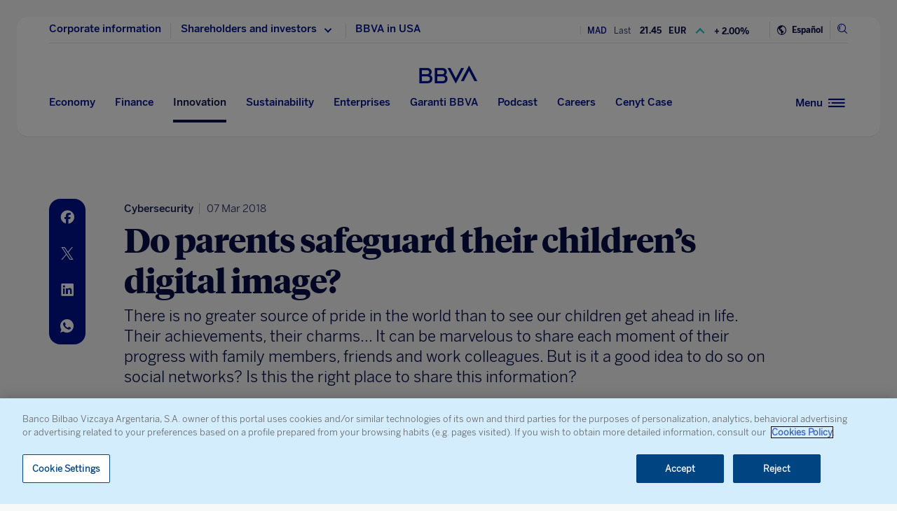

--- FILE ---
content_type: text/html; charset=utf-8
request_url: https://www.google.com/recaptcha/enterprise/anchor?ar=1&k=6LfOlw8sAAAAAH-t-BLYx_T0kwWuD0h4WeTX6EaK&co=aHR0cHM6Ly93d3cuYmJ2YS5jb206NDQz&hl=en&v=N67nZn4AqZkNcbeMu4prBgzg&size=invisible&anchor-ms=20000&execute-ms=30000&cb=z2k9m3wl2dum
body_size: 48715
content:
<!DOCTYPE HTML><html dir="ltr" lang="en"><head><meta http-equiv="Content-Type" content="text/html; charset=UTF-8">
<meta http-equiv="X-UA-Compatible" content="IE=edge">
<title>reCAPTCHA</title>
<style type="text/css">
/* cyrillic-ext */
@font-face {
  font-family: 'Roboto';
  font-style: normal;
  font-weight: 400;
  font-stretch: 100%;
  src: url(//fonts.gstatic.com/s/roboto/v48/KFO7CnqEu92Fr1ME7kSn66aGLdTylUAMa3GUBHMdazTgWw.woff2) format('woff2');
  unicode-range: U+0460-052F, U+1C80-1C8A, U+20B4, U+2DE0-2DFF, U+A640-A69F, U+FE2E-FE2F;
}
/* cyrillic */
@font-face {
  font-family: 'Roboto';
  font-style: normal;
  font-weight: 400;
  font-stretch: 100%;
  src: url(//fonts.gstatic.com/s/roboto/v48/KFO7CnqEu92Fr1ME7kSn66aGLdTylUAMa3iUBHMdazTgWw.woff2) format('woff2');
  unicode-range: U+0301, U+0400-045F, U+0490-0491, U+04B0-04B1, U+2116;
}
/* greek-ext */
@font-face {
  font-family: 'Roboto';
  font-style: normal;
  font-weight: 400;
  font-stretch: 100%;
  src: url(//fonts.gstatic.com/s/roboto/v48/KFO7CnqEu92Fr1ME7kSn66aGLdTylUAMa3CUBHMdazTgWw.woff2) format('woff2');
  unicode-range: U+1F00-1FFF;
}
/* greek */
@font-face {
  font-family: 'Roboto';
  font-style: normal;
  font-weight: 400;
  font-stretch: 100%;
  src: url(//fonts.gstatic.com/s/roboto/v48/KFO7CnqEu92Fr1ME7kSn66aGLdTylUAMa3-UBHMdazTgWw.woff2) format('woff2');
  unicode-range: U+0370-0377, U+037A-037F, U+0384-038A, U+038C, U+038E-03A1, U+03A3-03FF;
}
/* math */
@font-face {
  font-family: 'Roboto';
  font-style: normal;
  font-weight: 400;
  font-stretch: 100%;
  src: url(//fonts.gstatic.com/s/roboto/v48/KFO7CnqEu92Fr1ME7kSn66aGLdTylUAMawCUBHMdazTgWw.woff2) format('woff2');
  unicode-range: U+0302-0303, U+0305, U+0307-0308, U+0310, U+0312, U+0315, U+031A, U+0326-0327, U+032C, U+032F-0330, U+0332-0333, U+0338, U+033A, U+0346, U+034D, U+0391-03A1, U+03A3-03A9, U+03B1-03C9, U+03D1, U+03D5-03D6, U+03F0-03F1, U+03F4-03F5, U+2016-2017, U+2034-2038, U+203C, U+2040, U+2043, U+2047, U+2050, U+2057, U+205F, U+2070-2071, U+2074-208E, U+2090-209C, U+20D0-20DC, U+20E1, U+20E5-20EF, U+2100-2112, U+2114-2115, U+2117-2121, U+2123-214F, U+2190, U+2192, U+2194-21AE, U+21B0-21E5, U+21F1-21F2, U+21F4-2211, U+2213-2214, U+2216-22FF, U+2308-230B, U+2310, U+2319, U+231C-2321, U+2336-237A, U+237C, U+2395, U+239B-23B7, U+23D0, U+23DC-23E1, U+2474-2475, U+25AF, U+25B3, U+25B7, U+25BD, U+25C1, U+25CA, U+25CC, U+25FB, U+266D-266F, U+27C0-27FF, U+2900-2AFF, U+2B0E-2B11, U+2B30-2B4C, U+2BFE, U+3030, U+FF5B, U+FF5D, U+1D400-1D7FF, U+1EE00-1EEFF;
}
/* symbols */
@font-face {
  font-family: 'Roboto';
  font-style: normal;
  font-weight: 400;
  font-stretch: 100%;
  src: url(//fonts.gstatic.com/s/roboto/v48/KFO7CnqEu92Fr1ME7kSn66aGLdTylUAMaxKUBHMdazTgWw.woff2) format('woff2');
  unicode-range: U+0001-000C, U+000E-001F, U+007F-009F, U+20DD-20E0, U+20E2-20E4, U+2150-218F, U+2190, U+2192, U+2194-2199, U+21AF, U+21E6-21F0, U+21F3, U+2218-2219, U+2299, U+22C4-22C6, U+2300-243F, U+2440-244A, U+2460-24FF, U+25A0-27BF, U+2800-28FF, U+2921-2922, U+2981, U+29BF, U+29EB, U+2B00-2BFF, U+4DC0-4DFF, U+FFF9-FFFB, U+10140-1018E, U+10190-1019C, U+101A0, U+101D0-101FD, U+102E0-102FB, U+10E60-10E7E, U+1D2C0-1D2D3, U+1D2E0-1D37F, U+1F000-1F0FF, U+1F100-1F1AD, U+1F1E6-1F1FF, U+1F30D-1F30F, U+1F315, U+1F31C, U+1F31E, U+1F320-1F32C, U+1F336, U+1F378, U+1F37D, U+1F382, U+1F393-1F39F, U+1F3A7-1F3A8, U+1F3AC-1F3AF, U+1F3C2, U+1F3C4-1F3C6, U+1F3CA-1F3CE, U+1F3D4-1F3E0, U+1F3ED, U+1F3F1-1F3F3, U+1F3F5-1F3F7, U+1F408, U+1F415, U+1F41F, U+1F426, U+1F43F, U+1F441-1F442, U+1F444, U+1F446-1F449, U+1F44C-1F44E, U+1F453, U+1F46A, U+1F47D, U+1F4A3, U+1F4B0, U+1F4B3, U+1F4B9, U+1F4BB, U+1F4BF, U+1F4C8-1F4CB, U+1F4D6, U+1F4DA, U+1F4DF, U+1F4E3-1F4E6, U+1F4EA-1F4ED, U+1F4F7, U+1F4F9-1F4FB, U+1F4FD-1F4FE, U+1F503, U+1F507-1F50B, U+1F50D, U+1F512-1F513, U+1F53E-1F54A, U+1F54F-1F5FA, U+1F610, U+1F650-1F67F, U+1F687, U+1F68D, U+1F691, U+1F694, U+1F698, U+1F6AD, U+1F6B2, U+1F6B9-1F6BA, U+1F6BC, U+1F6C6-1F6CF, U+1F6D3-1F6D7, U+1F6E0-1F6EA, U+1F6F0-1F6F3, U+1F6F7-1F6FC, U+1F700-1F7FF, U+1F800-1F80B, U+1F810-1F847, U+1F850-1F859, U+1F860-1F887, U+1F890-1F8AD, U+1F8B0-1F8BB, U+1F8C0-1F8C1, U+1F900-1F90B, U+1F93B, U+1F946, U+1F984, U+1F996, U+1F9E9, U+1FA00-1FA6F, U+1FA70-1FA7C, U+1FA80-1FA89, U+1FA8F-1FAC6, U+1FACE-1FADC, U+1FADF-1FAE9, U+1FAF0-1FAF8, U+1FB00-1FBFF;
}
/* vietnamese */
@font-face {
  font-family: 'Roboto';
  font-style: normal;
  font-weight: 400;
  font-stretch: 100%;
  src: url(//fonts.gstatic.com/s/roboto/v48/KFO7CnqEu92Fr1ME7kSn66aGLdTylUAMa3OUBHMdazTgWw.woff2) format('woff2');
  unicode-range: U+0102-0103, U+0110-0111, U+0128-0129, U+0168-0169, U+01A0-01A1, U+01AF-01B0, U+0300-0301, U+0303-0304, U+0308-0309, U+0323, U+0329, U+1EA0-1EF9, U+20AB;
}
/* latin-ext */
@font-face {
  font-family: 'Roboto';
  font-style: normal;
  font-weight: 400;
  font-stretch: 100%;
  src: url(//fonts.gstatic.com/s/roboto/v48/KFO7CnqEu92Fr1ME7kSn66aGLdTylUAMa3KUBHMdazTgWw.woff2) format('woff2');
  unicode-range: U+0100-02BA, U+02BD-02C5, U+02C7-02CC, U+02CE-02D7, U+02DD-02FF, U+0304, U+0308, U+0329, U+1D00-1DBF, U+1E00-1E9F, U+1EF2-1EFF, U+2020, U+20A0-20AB, U+20AD-20C0, U+2113, U+2C60-2C7F, U+A720-A7FF;
}
/* latin */
@font-face {
  font-family: 'Roboto';
  font-style: normal;
  font-weight: 400;
  font-stretch: 100%;
  src: url(//fonts.gstatic.com/s/roboto/v48/KFO7CnqEu92Fr1ME7kSn66aGLdTylUAMa3yUBHMdazQ.woff2) format('woff2');
  unicode-range: U+0000-00FF, U+0131, U+0152-0153, U+02BB-02BC, U+02C6, U+02DA, U+02DC, U+0304, U+0308, U+0329, U+2000-206F, U+20AC, U+2122, U+2191, U+2193, U+2212, U+2215, U+FEFF, U+FFFD;
}
/* cyrillic-ext */
@font-face {
  font-family: 'Roboto';
  font-style: normal;
  font-weight: 500;
  font-stretch: 100%;
  src: url(//fonts.gstatic.com/s/roboto/v48/KFO7CnqEu92Fr1ME7kSn66aGLdTylUAMa3GUBHMdazTgWw.woff2) format('woff2');
  unicode-range: U+0460-052F, U+1C80-1C8A, U+20B4, U+2DE0-2DFF, U+A640-A69F, U+FE2E-FE2F;
}
/* cyrillic */
@font-face {
  font-family: 'Roboto';
  font-style: normal;
  font-weight: 500;
  font-stretch: 100%;
  src: url(//fonts.gstatic.com/s/roboto/v48/KFO7CnqEu92Fr1ME7kSn66aGLdTylUAMa3iUBHMdazTgWw.woff2) format('woff2');
  unicode-range: U+0301, U+0400-045F, U+0490-0491, U+04B0-04B1, U+2116;
}
/* greek-ext */
@font-face {
  font-family: 'Roboto';
  font-style: normal;
  font-weight: 500;
  font-stretch: 100%;
  src: url(//fonts.gstatic.com/s/roboto/v48/KFO7CnqEu92Fr1ME7kSn66aGLdTylUAMa3CUBHMdazTgWw.woff2) format('woff2');
  unicode-range: U+1F00-1FFF;
}
/* greek */
@font-face {
  font-family: 'Roboto';
  font-style: normal;
  font-weight: 500;
  font-stretch: 100%;
  src: url(//fonts.gstatic.com/s/roboto/v48/KFO7CnqEu92Fr1ME7kSn66aGLdTylUAMa3-UBHMdazTgWw.woff2) format('woff2');
  unicode-range: U+0370-0377, U+037A-037F, U+0384-038A, U+038C, U+038E-03A1, U+03A3-03FF;
}
/* math */
@font-face {
  font-family: 'Roboto';
  font-style: normal;
  font-weight: 500;
  font-stretch: 100%;
  src: url(//fonts.gstatic.com/s/roboto/v48/KFO7CnqEu92Fr1ME7kSn66aGLdTylUAMawCUBHMdazTgWw.woff2) format('woff2');
  unicode-range: U+0302-0303, U+0305, U+0307-0308, U+0310, U+0312, U+0315, U+031A, U+0326-0327, U+032C, U+032F-0330, U+0332-0333, U+0338, U+033A, U+0346, U+034D, U+0391-03A1, U+03A3-03A9, U+03B1-03C9, U+03D1, U+03D5-03D6, U+03F0-03F1, U+03F4-03F5, U+2016-2017, U+2034-2038, U+203C, U+2040, U+2043, U+2047, U+2050, U+2057, U+205F, U+2070-2071, U+2074-208E, U+2090-209C, U+20D0-20DC, U+20E1, U+20E5-20EF, U+2100-2112, U+2114-2115, U+2117-2121, U+2123-214F, U+2190, U+2192, U+2194-21AE, U+21B0-21E5, U+21F1-21F2, U+21F4-2211, U+2213-2214, U+2216-22FF, U+2308-230B, U+2310, U+2319, U+231C-2321, U+2336-237A, U+237C, U+2395, U+239B-23B7, U+23D0, U+23DC-23E1, U+2474-2475, U+25AF, U+25B3, U+25B7, U+25BD, U+25C1, U+25CA, U+25CC, U+25FB, U+266D-266F, U+27C0-27FF, U+2900-2AFF, U+2B0E-2B11, U+2B30-2B4C, U+2BFE, U+3030, U+FF5B, U+FF5D, U+1D400-1D7FF, U+1EE00-1EEFF;
}
/* symbols */
@font-face {
  font-family: 'Roboto';
  font-style: normal;
  font-weight: 500;
  font-stretch: 100%;
  src: url(//fonts.gstatic.com/s/roboto/v48/KFO7CnqEu92Fr1ME7kSn66aGLdTylUAMaxKUBHMdazTgWw.woff2) format('woff2');
  unicode-range: U+0001-000C, U+000E-001F, U+007F-009F, U+20DD-20E0, U+20E2-20E4, U+2150-218F, U+2190, U+2192, U+2194-2199, U+21AF, U+21E6-21F0, U+21F3, U+2218-2219, U+2299, U+22C4-22C6, U+2300-243F, U+2440-244A, U+2460-24FF, U+25A0-27BF, U+2800-28FF, U+2921-2922, U+2981, U+29BF, U+29EB, U+2B00-2BFF, U+4DC0-4DFF, U+FFF9-FFFB, U+10140-1018E, U+10190-1019C, U+101A0, U+101D0-101FD, U+102E0-102FB, U+10E60-10E7E, U+1D2C0-1D2D3, U+1D2E0-1D37F, U+1F000-1F0FF, U+1F100-1F1AD, U+1F1E6-1F1FF, U+1F30D-1F30F, U+1F315, U+1F31C, U+1F31E, U+1F320-1F32C, U+1F336, U+1F378, U+1F37D, U+1F382, U+1F393-1F39F, U+1F3A7-1F3A8, U+1F3AC-1F3AF, U+1F3C2, U+1F3C4-1F3C6, U+1F3CA-1F3CE, U+1F3D4-1F3E0, U+1F3ED, U+1F3F1-1F3F3, U+1F3F5-1F3F7, U+1F408, U+1F415, U+1F41F, U+1F426, U+1F43F, U+1F441-1F442, U+1F444, U+1F446-1F449, U+1F44C-1F44E, U+1F453, U+1F46A, U+1F47D, U+1F4A3, U+1F4B0, U+1F4B3, U+1F4B9, U+1F4BB, U+1F4BF, U+1F4C8-1F4CB, U+1F4D6, U+1F4DA, U+1F4DF, U+1F4E3-1F4E6, U+1F4EA-1F4ED, U+1F4F7, U+1F4F9-1F4FB, U+1F4FD-1F4FE, U+1F503, U+1F507-1F50B, U+1F50D, U+1F512-1F513, U+1F53E-1F54A, U+1F54F-1F5FA, U+1F610, U+1F650-1F67F, U+1F687, U+1F68D, U+1F691, U+1F694, U+1F698, U+1F6AD, U+1F6B2, U+1F6B9-1F6BA, U+1F6BC, U+1F6C6-1F6CF, U+1F6D3-1F6D7, U+1F6E0-1F6EA, U+1F6F0-1F6F3, U+1F6F7-1F6FC, U+1F700-1F7FF, U+1F800-1F80B, U+1F810-1F847, U+1F850-1F859, U+1F860-1F887, U+1F890-1F8AD, U+1F8B0-1F8BB, U+1F8C0-1F8C1, U+1F900-1F90B, U+1F93B, U+1F946, U+1F984, U+1F996, U+1F9E9, U+1FA00-1FA6F, U+1FA70-1FA7C, U+1FA80-1FA89, U+1FA8F-1FAC6, U+1FACE-1FADC, U+1FADF-1FAE9, U+1FAF0-1FAF8, U+1FB00-1FBFF;
}
/* vietnamese */
@font-face {
  font-family: 'Roboto';
  font-style: normal;
  font-weight: 500;
  font-stretch: 100%;
  src: url(//fonts.gstatic.com/s/roboto/v48/KFO7CnqEu92Fr1ME7kSn66aGLdTylUAMa3OUBHMdazTgWw.woff2) format('woff2');
  unicode-range: U+0102-0103, U+0110-0111, U+0128-0129, U+0168-0169, U+01A0-01A1, U+01AF-01B0, U+0300-0301, U+0303-0304, U+0308-0309, U+0323, U+0329, U+1EA0-1EF9, U+20AB;
}
/* latin-ext */
@font-face {
  font-family: 'Roboto';
  font-style: normal;
  font-weight: 500;
  font-stretch: 100%;
  src: url(//fonts.gstatic.com/s/roboto/v48/KFO7CnqEu92Fr1ME7kSn66aGLdTylUAMa3KUBHMdazTgWw.woff2) format('woff2');
  unicode-range: U+0100-02BA, U+02BD-02C5, U+02C7-02CC, U+02CE-02D7, U+02DD-02FF, U+0304, U+0308, U+0329, U+1D00-1DBF, U+1E00-1E9F, U+1EF2-1EFF, U+2020, U+20A0-20AB, U+20AD-20C0, U+2113, U+2C60-2C7F, U+A720-A7FF;
}
/* latin */
@font-face {
  font-family: 'Roboto';
  font-style: normal;
  font-weight: 500;
  font-stretch: 100%;
  src: url(//fonts.gstatic.com/s/roboto/v48/KFO7CnqEu92Fr1ME7kSn66aGLdTylUAMa3yUBHMdazQ.woff2) format('woff2');
  unicode-range: U+0000-00FF, U+0131, U+0152-0153, U+02BB-02BC, U+02C6, U+02DA, U+02DC, U+0304, U+0308, U+0329, U+2000-206F, U+20AC, U+2122, U+2191, U+2193, U+2212, U+2215, U+FEFF, U+FFFD;
}
/* cyrillic-ext */
@font-face {
  font-family: 'Roboto';
  font-style: normal;
  font-weight: 900;
  font-stretch: 100%;
  src: url(//fonts.gstatic.com/s/roboto/v48/KFO7CnqEu92Fr1ME7kSn66aGLdTylUAMa3GUBHMdazTgWw.woff2) format('woff2');
  unicode-range: U+0460-052F, U+1C80-1C8A, U+20B4, U+2DE0-2DFF, U+A640-A69F, U+FE2E-FE2F;
}
/* cyrillic */
@font-face {
  font-family: 'Roboto';
  font-style: normal;
  font-weight: 900;
  font-stretch: 100%;
  src: url(//fonts.gstatic.com/s/roboto/v48/KFO7CnqEu92Fr1ME7kSn66aGLdTylUAMa3iUBHMdazTgWw.woff2) format('woff2');
  unicode-range: U+0301, U+0400-045F, U+0490-0491, U+04B0-04B1, U+2116;
}
/* greek-ext */
@font-face {
  font-family: 'Roboto';
  font-style: normal;
  font-weight: 900;
  font-stretch: 100%;
  src: url(//fonts.gstatic.com/s/roboto/v48/KFO7CnqEu92Fr1ME7kSn66aGLdTylUAMa3CUBHMdazTgWw.woff2) format('woff2');
  unicode-range: U+1F00-1FFF;
}
/* greek */
@font-face {
  font-family: 'Roboto';
  font-style: normal;
  font-weight: 900;
  font-stretch: 100%;
  src: url(//fonts.gstatic.com/s/roboto/v48/KFO7CnqEu92Fr1ME7kSn66aGLdTylUAMa3-UBHMdazTgWw.woff2) format('woff2');
  unicode-range: U+0370-0377, U+037A-037F, U+0384-038A, U+038C, U+038E-03A1, U+03A3-03FF;
}
/* math */
@font-face {
  font-family: 'Roboto';
  font-style: normal;
  font-weight: 900;
  font-stretch: 100%;
  src: url(//fonts.gstatic.com/s/roboto/v48/KFO7CnqEu92Fr1ME7kSn66aGLdTylUAMawCUBHMdazTgWw.woff2) format('woff2');
  unicode-range: U+0302-0303, U+0305, U+0307-0308, U+0310, U+0312, U+0315, U+031A, U+0326-0327, U+032C, U+032F-0330, U+0332-0333, U+0338, U+033A, U+0346, U+034D, U+0391-03A1, U+03A3-03A9, U+03B1-03C9, U+03D1, U+03D5-03D6, U+03F0-03F1, U+03F4-03F5, U+2016-2017, U+2034-2038, U+203C, U+2040, U+2043, U+2047, U+2050, U+2057, U+205F, U+2070-2071, U+2074-208E, U+2090-209C, U+20D0-20DC, U+20E1, U+20E5-20EF, U+2100-2112, U+2114-2115, U+2117-2121, U+2123-214F, U+2190, U+2192, U+2194-21AE, U+21B0-21E5, U+21F1-21F2, U+21F4-2211, U+2213-2214, U+2216-22FF, U+2308-230B, U+2310, U+2319, U+231C-2321, U+2336-237A, U+237C, U+2395, U+239B-23B7, U+23D0, U+23DC-23E1, U+2474-2475, U+25AF, U+25B3, U+25B7, U+25BD, U+25C1, U+25CA, U+25CC, U+25FB, U+266D-266F, U+27C0-27FF, U+2900-2AFF, U+2B0E-2B11, U+2B30-2B4C, U+2BFE, U+3030, U+FF5B, U+FF5D, U+1D400-1D7FF, U+1EE00-1EEFF;
}
/* symbols */
@font-face {
  font-family: 'Roboto';
  font-style: normal;
  font-weight: 900;
  font-stretch: 100%;
  src: url(//fonts.gstatic.com/s/roboto/v48/KFO7CnqEu92Fr1ME7kSn66aGLdTylUAMaxKUBHMdazTgWw.woff2) format('woff2');
  unicode-range: U+0001-000C, U+000E-001F, U+007F-009F, U+20DD-20E0, U+20E2-20E4, U+2150-218F, U+2190, U+2192, U+2194-2199, U+21AF, U+21E6-21F0, U+21F3, U+2218-2219, U+2299, U+22C4-22C6, U+2300-243F, U+2440-244A, U+2460-24FF, U+25A0-27BF, U+2800-28FF, U+2921-2922, U+2981, U+29BF, U+29EB, U+2B00-2BFF, U+4DC0-4DFF, U+FFF9-FFFB, U+10140-1018E, U+10190-1019C, U+101A0, U+101D0-101FD, U+102E0-102FB, U+10E60-10E7E, U+1D2C0-1D2D3, U+1D2E0-1D37F, U+1F000-1F0FF, U+1F100-1F1AD, U+1F1E6-1F1FF, U+1F30D-1F30F, U+1F315, U+1F31C, U+1F31E, U+1F320-1F32C, U+1F336, U+1F378, U+1F37D, U+1F382, U+1F393-1F39F, U+1F3A7-1F3A8, U+1F3AC-1F3AF, U+1F3C2, U+1F3C4-1F3C6, U+1F3CA-1F3CE, U+1F3D4-1F3E0, U+1F3ED, U+1F3F1-1F3F3, U+1F3F5-1F3F7, U+1F408, U+1F415, U+1F41F, U+1F426, U+1F43F, U+1F441-1F442, U+1F444, U+1F446-1F449, U+1F44C-1F44E, U+1F453, U+1F46A, U+1F47D, U+1F4A3, U+1F4B0, U+1F4B3, U+1F4B9, U+1F4BB, U+1F4BF, U+1F4C8-1F4CB, U+1F4D6, U+1F4DA, U+1F4DF, U+1F4E3-1F4E6, U+1F4EA-1F4ED, U+1F4F7, U+1F4F9-1F4FB, U+1F4FD-1F4FE, U+1F503, U+1F507-1F50B, U+1F50D, U+1F512-1F513, U+1F53E-1F54A, U+1F54F-1F5FA, U+1F610, U+1F650-1F67F, U+1F687, U+1F68D, U+1F691, U+1F694, U+1F698, U+1F6AD, U+1F6B2, U+1F6B9-1F6BA, U+1F6BC, U+1F6C6-1F6CF, U+1F6D3-1F6D7, U+1F6E0-1F6EA, U+1F6F0-1F6F3, U+1F6F7-1F6FC, U+1F700-1F7FF, U+1F800-1F80B, U+1F810-1F847, U+1F850-1F859, U+1F860-1F887, U+1F890-1F8AD, U+1F8B0-1F8BB, U+1F8C0-1F8C1, U+1F900-1F90B, U+1F93B, U+1F946, U+1F984, U+1F996, U+1F9E9, U+1FA00-1FA6F, U+1FA70-1FA7C, U+1FA80-1FA89, U+1FA8F-1FAC6, U+1FACE-1FADC, U+1FADF-1FAE9, U+1FAF0-1FAF8, U+1FB00-1FBFF;
}
/* vietnamese */
@font-face {
  font-family: 'Roboto';
  font-style: normal;
  font-weight: 900;
  font-stretch: 100%;
  src: url(//fonts.gstatic.com/s/roboto/v48/KFO7CnqEu92Fr1ME7kSn66aGLdTylUAMa3OUBHMdazTgWw.woff2) format('woff2');
  unicode-range: U+0102-0103, U+0110-0111, U+0128-0129, U+0168-0169, U+01A0-01A1, U+01AF-01B0, U+0300-0301, U+0303-0304, U+0308-0309, U+0323, U+0329, U+1EA0-1EF9, U+20AB;
}
/* latin-ext */
@font-face {
  font-family: 'Roboto';
  font-style: normal;
  font-weight: 900;
  font-stretch: 100%;
  src: url(//fonts.gstatic.com/s/roboto/v48/KFO7CnqEu92Fr1ME7kSn66aGLdTylUAMa3KUBHMdazTgWw.woff2) format('woff2');
  unicode-range: U+0100-02BA, U+02BD-02C5, U+02C7-02CC, U+02CE-02D7, U+02DD-02FF, U+0304, U+0308, U+0329, U+1D00-1DBF, U+1E00-1E9F, U+1EF2-1EFF, U+2020, U+20A0-20AB, U+20AD-20C0, U+2113, U+2C60-2C7F, U+A720-A7FF;
}
/* latin */
@font-face {
  font-family: 'Roboto';
  font-style: normal;
  font-weight: 900;
  font-stretch: 100%;
  src: url(//fonts.gstatic.com/s/roboto/v48/KFO7CnqEu92Fr1ME7kSn66aGLdTylUAMa3yUBHMdazQ.woff2) format('woff2');
  unicode-range: U+0000-00FF, U+0131, U+0152-0153, U+02BB-02BC, U+02C6, U+02DA, U+02DC, U+0304, U+0308, U+0329, U+2000-206F, U+20AC, U+2122, U+2191, U+2193, U+2212, U+2215, U+FEFF, U+FFFD;
}

</style>
<link rel="stylesheet" type="text/css" href="https://www.gstatic.com/recaptcha/releases/N67nZn4AqZkNcbeMu4prBgzg/styles__ltr.css">
<script nonce="HMBQ7e_xtkoSHPDIt_h6sQ" type="text/javascript">window['__recaptcha_api'] = 'https://www.google.com/recaptcha/enterprise/';</script>
<script type="text/javascript" src="https://www.gstatic.com/recaptcha/releases/N67nZn4AqZkNcbeMu4prBgzg/recaptcha__en.js" nonce="HMBQ7e_xtkoSHPDIt_h6sQ">
      
    </script></head>
<body><div id="rc-anchor-alert" class="rc-anchor-alert"></div>
<input type="hidden" id="recaptcha-token" value="[base64]">
<script type="text/javascript" nonce="HMBQ7e_xtkoSHPDIt_h6sQ">
      recaptcha.anchor.Main.init("[\x22ainput\x22,[\x22bgdata\x22,\x22\x22,\[base64]/[base64]/[base64]/[base64]/[base64]/[base64]/KGcoTywyNTMsTy5PKSxVRyhPLEMpKTpnKE8sMjUzLEMpLE8pKSxsKSksTykpfSxieT1mdW5jdGlvbihDLE8sdSxsKXtmb3IobD0odT1SKEMpLDApO08+MDtPLS0pbD1sPDw4fFooQyk7ZyhDLHUsbCl9LFVHPWZ1bmN0aW9uKEMsTyl7Qy5pLmxlbmd0aD4xMDQ/[base64]/[base64]/[base64]/[base64]/[base64]/[base64]/[base64]\\u003d\x22,\[base64]\\u003d\x22,\x22w7nCkVTClEbDlsOSw7cTY8K3VMKZEm3CkQQ7w5HCm8OFwpRjw6vDqsKAwoDDvnMANcOAwp/Cr8Kow51GS8O4U0nCmMO+IwDDhcKWf8KJWUdwfm1Aw54GY3pUf8OzfsK/w7TCrsKVw5YuX8KLQcKZKSJfIcK2w4zDuVPDkUHCvknCrmpgJcKgZsOew5ZZw40pwo5RICnCqcKwaQfDucKQasKuw7J1w7htPcK0w4HCvsOfwozDigHDhcKMw5LCscK6SH/[base64]/LsKqw7sIUToZw4nDqnR6DHkxcsKxw7peQAEGIsKRfibDg8KlKH/Cs8KLOMOBOFDDuMKcw6V2I8KJw7RmwrnDvmxpw6/Cg2bDhn7CjcKYw5fCszh4BMOkw4AUeyTCicKuB1oBw5MeO8OBUTNqdsOkwo1WcMK3w4/Du0HCscKuwqAQw712HMO0w5AsVGMmUzt1w5QydRnDjHAnw4bDoMKHdnIxYsKDF8K+Gjl/[base64]/Dj8Kowpxvw5HDocOjwqTCq8OxVicTw5jCgMOdw5vDmSwyEBlgw53Dg8OKFH7DkGHDsMONS2fCrcOnYsKGwqvDmsO7w5/CksKcwoNjw4MdwrlAw4zDgHnCiWDDkWTDrcKZw6LDszB1wptpd8KzHcK4BcO6wpXCs8K5ecKzwr9rO3xQOcKzD8Ocw6wLwoRrY8K1woAFbCVXw7prVsKZwo0uw5XDjWt/bCfDq8OxwqHCscOGGz7CvcKww4wewpcew4lhEcO5a0RyA8OCQMKGPcO2FQnCvk83w6XDjlo8w6VFwpoCw5LCnkwKHcO3woDDvlciw7HCoUzCqsKnIEXDr8OVAW5HUXIjIMOSwpzDhXPCm8OYw6XDpiDDicOJcgHDsiJpwpNHw55lwr7CoMKQw5coRMKgSTvCtx3CgU/CuzDDiXkFwp/DqcK0EQQrw4c7T8OIwogEU8OTVm1nEcO+AMOzfsOcwqbCmErCoF4aGMO3AxfCh8K9wpXDl2RQwoJVJsKpFsOpw4fDrSYvw5HDvHhzw6/Cq8KRwqnDhMKlwrfCq0zDpgN1w6jCty7Ck8KACHZGwonDocK/fWbCh8Ksw7MjIxvDjXvCuMKawoLCtwIYwrbCqy3DtcOZw6Y8wqgvw6/DvDgoI8KOw6vDv2g5JcKQTcKjGQ3DssK3fgTCucKrw5sdwr8iFjPCoMOFwo4PR8ORwpA/esOJcMO3LMOiCABnw7sDwrd/w53DrEvDkx3DpMKbwqPCoMOhAsK/w5nCjiHDicOqdMOxaWIGPwkcFcKxwqPCrDgYw6/CnHzChjLCrxtawrjDt8OFw4FUEGQLw4LCtlzDnMKRCE4pw41mUcKGwqg+wosnw6jDi0/[base64]/CtcKDwoEiKsOqPMKIwopqw4sBVTEUbjzDuMO9w73Dvi/CjmLDm2rDnkAzdmc2URDCm8KrY2o2w4vCi8KCwoBXDsOFwo5rZATCrGMsw7/[base64]/L8KkBxkcwq7CisONRsKDEFIhw5NYTsKvBsKzw4JQw5PCnsOzUi0zw4k2wovCsybCocOWTsOpIwHDpcOVwpRww5ZBw7TDjm7CnXp4w75ELjDDkGQWQcOcw6nDtAk5wq7CssKCHhtywrHCssO/w57Dm8OhXAJ6wrolwqbClxARTi3DnT3CpsOkwpTCsVx/P8KaIcOiwrfDiyTCvEbCt8KMI1cFw5N5FHLDpsO5WsO4w7fDgEzCvcKFw7cjWQNrw4PCn8OYwrA8w4DCo13DrQHDomkQw4PDhMKGw77DqsKSw5fCpy8Uw6kaTsKjAEzCkhPDokslwoEcKGRAVMK8wohSA1QbQU/Cgh/CpMKIEcKeSk7Dtz4+w790wrfClUNFwoEyXUjDmMKowr1lwqbCqcKgX3IlwqTDlMKow6FYJsOYw7UAw57DusOxwoAmw5xcwoLCh8OQLArDjAHChMORYUBbwoRKKHLDi8K1MsKvwpN1w45hw67Dn8KbwopvwqjCo8Oxw4XCpGVDZzfCqcK/[base64]/Clj8WwottCVU1w4LDhiHCo8OpRVlOwqEeE1vDlcOPw7/Cg8OTwpDDhMKBwr7DqHUJw6PCry7Cp8KGwqNFWgfDrcKZw4DCucO5w6F2wqPDq08uamrCmw7DoGt9d3LDsnkywqfCpVE5O8OCXFlpWcKQwp/Dm8OAw6/DoG0aacKHI8K7E8ObwoAvDsK5AMOnw7nDjR/CisKPwrpQwqXCkhkzEHTCp8Owwod7K3ghw4Ihw6wmTcKPw4XCnmYxw6MYMTzDusKLw5p0w7fDkMKzaMK4aghGFyVjcsOpwoDCksKQHzN/[base64]/JT/CnER/w6LDqm1qw4ELwqDDjsOlfMOiw5fDnsO2GSjCrMK6WsKywog5wrPChMKoSELDnX9Bw6TDk01eUsK7axpPw5jDisKrw6HClsKiWG/Ciz0+I8K9AcKvScO9w41mNQXDvsOLw5/DqsOmwofCjcKAw6gDCcKkwqbDt8OPUA3ClcKKV8ORw4FnwrPCo8KXwoxXb8O3B8KFw6YRwpLCrsK+OUvDlsKjw5DDm1k5wpERX8K8wpZFfVPCncKNNhoaw6/CjwY9wq/Dnm3DikrDohDDqRRQworDjcK5wrvCr8O3wo43RMOOYsOiQcKHDUDCoMKhChVvwo3Cn0pewqQRCzsMGGJSw7jChMOiwoHDocK5woxlw54JTQkowppIaAnCs8Oqw4jDn8KKw6nDsVrDlWsRwoLDoMOqNMKVVwLDmQnDjF/CqsOiGj0PTkjCn1vDt8KJwolXVSpUw4vDnDY0NEbDq13DphUHZjbCm8K/D8OoUhtswolyS8Kvw7srdXsxXMK0w6XCpMKSKC9ew6LDscOzP1ASdsOFDsOXUyjCjXUCwpTDisKjwrcdPjDDoMKGCsKsRFbCvy/[base64]/DplEtUcOpU8O+wqE0w4RGKSx5wopHw4EYZcOTO8O9wqJTEsOCw6XCp8KSIgp8w6trw7TDjD54w5PDksK5EzDDoMKTw4A4NcKtEsKhw5DDvcORBMOTewl/wq8efMOjf8KEw5TDtCJNw5ptPR56wqPDi8K7C8Ojw4wow6rCtMOAwrvCqnpFPcKPH8OPMBvDiGPCnMO2wpnDssK9wrPDtsOmJ0lMwpJXYC1IZsOcfQDCscO9UMKibsKWw6PCtk7DtBk+wrZZw55kwoDDrGQSHMKMw7fDk112wqdCGcK1wq7CosOOw4N/K8KVECtFwqPDgcK5U8Kyc8KKPcOywoM3w5PDsHgjw61PDh8Aw6HDnsOfwr3CtUl+VMOcw4/Dk8Kzb8OqH8OEWQBkw7UQw7DCpsKAw6TCpsOMFsOwwpllwqQzRsO4woLCvVdYQsOdH8Omw45zCm/DswnDpkrDhVXDr8K/w5FHw6nDssOMw5ZUFWvCviTDvzlbw5QBam7CkVLDo8KGw49/WwUEw6XCiMKCw6XCgMKBNCcqw44Xw54CGD8NOMObWkjCrsOywq7ChsOfw4HDnMOWw6nDpiXCjcOELADCmzEvBkFtwrHDq8O5f8KeBsKMclLDgMK0wowJaMKEDF1Zb8KLTsK/dSDCiVjDgcOEw5TDnMOyVMOBwp/[base64]/Dp8OzHsKFwpfDmsOMwozDoMKrw5/DssK2wqXCrMOdA0MNRnJiwrDDjzVkbsKwJcOhLcK/[base64]/CnsOxIMKCF8KTf2A+VMOAO8KFPcKUw4AhwohfVzgNX8Kaw5g/UcO0w7/Ds8OwwqYDeBfCu8OKKMOPwrnDsH3DpDJVwrR+wp0zwqwZDMKBZsKSw65nc33DpyrCrnDCocK5cDFgYQkxw43Dk2hiN8Kjwp5ZwrsZwonDqUDDr8Kvd8KMQsKHD8KFwpY5woYHKTg+Cxljw4AIwqM9w4cANxTDl8KXLMO+w4p8w5bCp8Ogw6/DqXtkwrzDnsKNNsKBw5LCgcOqIV3CrXLDjsO4wrHDvsKcScOFPwXDqMKlwr7Dm1/CucOLDk3CtsORTm8Aw4MKwrHDl2DDv0fDusKSw65DWlTDngrDgMKGW8Oac8OJZ8ObbgjDvWBgwr5GfMOIEiZTRCZ/wrTCncKDAEPDu8OFw7rDusOGdXQmfRrDo8OqWsO5cCRAKntDw53CrARzw6bDhsO3Hy4Uw47CqMKxwowww5Ebw6PCnVlPw4IhDjhiw6/DvMKjw4/[base64]/wo/DqcK5F8O/ecKjw7RWMnTCrsKcf8OYAcKzY1Qsw5cbw4QFQcKkwp3DqMOfw7lMJsK/NgQnw4pIw5DCtGbCr8K/w7o4w6DDmcKxA8OhMcK2SVJJwqAJcDDDlcKLX05Tw5PDpcK4ZMOyfxTCoVrCiwUld8OzQMO5R8OMGcO1Z8KSN8Kiw6rDkRXCt0/[base64]/Cv0DCvMOyw53DmUnCpMOAw43DuDbCosK3FMKLGyDCswzCo2HDmcOdLHVlwpvDjsO0w7UcTCZowrbDmH7Ds8KsfQPCmsOWwrTCuMKfw6nCi8KlwrQQwoTCmUfDiCPCrwPDgMKKNjzDtMKPPMO4dcO4MHdlw5vCk1vCgzsOw4LCrMOjwpVJK8KoCgZKL8Krw7Abwr/[base64]/[base64]/DmMOuWMO2w6vDlsKIw4jChsKfw4TCuVJFwqd+IMKzRsO4woPCgkcHwq1+SsOxMMOsw6nDqsOsw4dlAcKBwqk/[base64]/wofDksOOw5hhw6sYw73CrnfDkCpZAMOIwovCscKLNhhRScKzw6pxwpHDvXPCi8KmV0sww6QgwrtIScKCaiA6e8OCfcOYw6HCvTNkwrRUwo/Dqkg5wq4Kw43Dr8OuecKiw5XDhDB+w7dlODcCw4HDvcK7w73DusKeRX7DiE7Cv8KhRisYMnXDicK/L8O6W05sfg5pJCLCqcKOEFsfUXZ6wp/CuxLCucKJwolzw6zCmRsfwpFJw5NXf3zCssOnEcOVw7zCq8OGfcOxdMOpMBZtGwZNNRh5wpjCg27Cm3gsIw/DusKoMGTDscKbSDXClg0IFsKTGE/CnsOQwr/DtkgVdcK2NcOywp87wofCrsOOQmEhwrbCkcOHwocNMw7CvcKuw55Nw6jCnMO5HcOIdRBKwqjCncO8w459woTCsUrDgA4rU8KwwowRNGACNMKPR8KUwqfDk8KJw7/DgsKUw6x3woPCpcKlKcOpVsKYXxzCgMKywrt4wqEnwqgxewbClQvCoghcH8OkTVTDt8KENsOGHlvChcKTJsOKBUPDisONIjPDvDrDmMOZOsKNEgrDg8OERGofcGpdT8OIOHpOw6pOU8Kgw65aw6HCuUYJw7fCqMKzw5vDjMKwDcKZMgYiJjIFMy/[base64]/wrnDvcO/PTPCsMKvV8Oqw5R1wpUPBsOcwr7Ds8OkFcOJRn3DmcKzXlIQUWXDvE5WwrcwwoHDhMKkZMKNRsK9wr5swpwwXWBFHA/DuMO4wpXDt8KlSEBcAsOpMw43w61/N055KcOpQ8OCIAzCiyXCijB/w6nCuG7DqBnCvX1uw6ZxaC8+NsKkX8KKLW5qOGJ1JMOJwozDkA3DosOBw6XDhVDChsOpwrU+XyLCpMK0IcKDSUJww79Hwo/CksKkwo/Cr8Kxw6AMQcOGw6Y/KcOmJWxAaGjCoUjCiifCtcK4wqXCq8KfwpTCigAdMcO9QVbDj8KDwpVME23DqmDDu2zDmMKVwrnDq8O3wq1CNU7CtCrCpUNHB8KmwqfDsR3Cp2LCqmhqHMOlwpkgL3oSGsKewqI4w6DCg8O1w4BWwpDDjAIdwojCvjjCocKrw7J0PV7CuSXDhSXCuU/DmsOmw4JSwrvCjXchD8KmdTPDgAguEgXCtHDCocOrw7zCocO5wp3DoSnCs14SAcOhwo3CkMOuacKkw71gwqbDq8KHwqV1wpIQw7Z8LsOxw7VpJMOcwqM4w4precKDwqpvw6TDuFFCwo/[base64]/GxLCj8K4wrMYB8KiWcOdw5pCXjxoahUDG8Kxw5A5w5zDvA4RwrfDo2sYfcK3GsKjaMKhbcK8w6hPKcK4wpkEwpnDvn12wq0hFMKTwoE3OGVBwqI8cE/Di2pDwoFxNMKJwq7CqsKbFlJbwpFELDzCrh7DlMKEw4ASwqlQw4rDlX/CksOPwrvDrsO6cUVbw7fCoWTCicOqXXTDtcOVJMKEw5/[base64]/fMOhZTHCrsOWw4fDn8OCQ2fDqMOMwpgCwpF8SgdqAMODagd4wqLCjcODTWMUeCNQH8KWE8OtGQ/Cs0A+WsKhPsOuYkdmw4fDscKZZ8Ocw6tpT2rDtE9GZ3XDhsOUw5HDoSfDgCbDvUXDvMOsFRBUccKMUypZwpICw6LDpcOgPsKtFcKlOQIJwoPCi0wiLMK/w6HCmsKNCMKWw4vDicOZQWgqI8ObA8OSwrTCpWvDjsK2aXzCs8OqeyDDhsOfQT4cw4cYwo88wojCsHDDisO8w7keU8OlMsOzH8K/Q8OfQsO3IsKZCcK0wrc0wpMjwrwwwohcRMK7WkHDtMK+aTImbzQCJ8OxSMKGEcO2wpFgBELCnnTCkFXDgsK/w5N2SUvDl8K1wrrClMOywrnCi8OOw6cmVsKyPzA0w4rCk8OkA1bCqxtQNsKbO0DDqMKJwotkFsKWwqRnw5DDnMOsGQ4Qw7bClMKPAW5qw7/DsQLDj27Dr8OkBMOzHR8Sw57DlifDoCfDjS1Aw7Z1HMOZwq3DhjdhwrZCwqYrR8KxwrwFAgLDim7DicO8wr5/LMKPw6tDw6h6woVpw7ZswpMdw63CtsKVJHfClER5w5oqwp3Dl1vCl3x+w6JIwoJow7RqwqbDjTsFScKyW8O9w43Dv8Oyw5NPwozDl8OOw5TDmVcow6Isw4/CqQLCnGnDqnbCs3zCgcOCw5nDnsOfZ3hDwpYHwobCnlTCosK6w6fCjQBVPnnDgMOfQjctL8KCXSg7wqrDgG7CusKpGijCocOPDcO1wo3CiMO9w6vDlcK+wrnCqGVCwoMDD8K1w6Q3wpxXwqbClCTDoMOffiDCh8OTWyjDmsKOUWx/BMKJdsK8w5LCrcOqw6/DgFsTNlvDjsKjwr47wpLDmUrCscKUw4bDkcOIwoAbw5DDm8KSegPDlidQEDfCvi1Cw6cFOUjDnwjCg8K2eRHDm8KFwoYzfjxHKcO9B8Kzw5HDvMK/wqPDoUspDG7CqcOkYcKrw5Rcb3DCm8OHwqzCpkAZYjrDmsOXRsKvwpjCqBVjwpgfwobCgMOCKcOXw6vDnQPCkT8Jwq3Cmwpww4rDk8OqwrHDkMKyH8OUw4HCj1bCkBfCsUVyw5LDtXfCs8KRP2MDQsOewoDDmCc+NB/DhsK+N8KVwrzDvSbDn8K2PsOWGj8WU8OxCsO2PSZvc8OKd8ONwqzDmcOcwqDDryRIw79Vw4PDh8OXYsK/eMKbK8OsMsOIXcOow5jDk2LChm3DhXxOf8KNwobCs8OHwrnDqcKQUsODwpHDn2gnJBbCkibDiT9KGcOIw7rDiDPDgVQZOsOPw7RCwpNoUifCjUkVS8KFwo/Cq8Ofw5kAV8KdGMOiw5ghwp9lwoHDssKCwrUte1PCssK6wrdTwq0ca8K8X8KRw6rCvzx6M8KdD8KSw7HCm8OsWnozw77DkzjDjxPCvzU8FGEqPzLDocOORC8vw5LDs3PCmWTDq8KdwqrDscO3QAvCq1bDhzEyESjCgQbCsiDCjsOQTw/Dl8Kiw4TDu157wpYCwrPCk0nCncOXNsK1w7TDnsK1w77CvFBawrnDlgduwofCoMKBwoXDglh/[base64]/[base64]/DusOSw6bDocKCw4FdRWgUwpXDn0rDlMKHUXp7bMOKbRJsw4rDl8Osw77DsGlUwpIawph1wqDDisKLKnc1w7vDpcOzdcOdw6AECCvCpMOjOnEbwqhSaMKrw7nDpzTCl1fCtcOYBnXDgsOUw4XDg8OiT0LCn8KXw58sImDCqcKwwph+wr/Cl3BbaiTDlCTCkMO9TSjCscKyFQZyB8O1DsKreMOkwosmwq/DhG1Ne8KQAcK2XMK1H8K3A2fCj0vCpXjDpsKFO8OYH8Kcw78lVsK9b8Kzwpwgwps0J14QRsOreyzDj8KUwqLDvcOUw4LCosOsfcKsTsOTbMOhMcORwpJ0woTClmzCnmt3fVfCgsKJfW/CuSgOeknCkVwvwosCKcKEUE/CgxpPwpcSwoHDvjTDmsOnw7xYw7U0w54EJxXDv8OTwrNiW0hVwpXCrDbCrsK/IMOwI8Oswr3Cj1RcMwlrXm7Cin7Dtj7Dq3HDkHkfWFEYRMKGPT3CqH/[base64]/CiG4qwr0zwpfDug3CucKzOw5+wq4EwpVpQ8OCw7kGw43Cv8KhJikcSUUqQCAtNxLDgcKMB2Bmw5TDk8O0w4nDlsOOw6trw7rCmsOTw4fDtsOIJk5cw7hvOcOrw5DDrwDDpMOxwrY/wp86PsOiEMKURHXDocOYw4LDgRYFVRJhwp4uesKfw4TCisOAe2d/w4BvCMO8exjDhMK0woB/BcOES1/DqsK8D8KdDHkTV8KUPTQdHDMYwpTCtcOBNsORwqBdZAfClGnCscKRcCo+wqs5BMOyCxrDqsK+SClSw4jDmcKXfk12aMKQwpZPKlZiWsK1Wk/DumXCiTYhawLCvX85w5xYwokCAD8mWlPDssOcwqp0acO7ez9yd8KodVQcwqk1wrjCk1p1YnvDlgjDgMKBJ8K3wpXCslJCTMOuwqJQXsKtAxrDm1ZWHFcGAnHDqsOfw73Dm8OYwo/[base64]/[base64]/DksKddAxFM3YCw4rCpWrDhcK6UcKlAsK+w6/DjcOiFMKYwprCqAnDmcKDSsOEG07DjmofwqBpwq1xVMOJwo3CuhItwqZfDxN3wprCl2rDmsK3XMOxw4jDsDkmdgjDhCRlSlLDhHsnw70/[base64]/IsK1VjJGH1fDlMKbGmNMw5rCsBHCmMOJLAbDr8KnBXBMw694wpQVw5Ykw4UtasOaL03DucKVNMOqB0BpwrLDlyfCvMOiw61Zw74VIsO/w7VLw6FQwrvDo8Kywq4tTGZzw6rDlcK2cMKKdC3CnzMVwpTCqMKCw5U3Bip2w53DgcOQfQ1kwq/[base64]/DgMOvZQjDvT8fWsK0SMKaMMKHw6tDw64zw4JmwqdjME0gUGjCrUcJw4DDlsKeRXPDjB7DocOywqpIwqPDnknDgcOVOcKIHD5UGcOPF8O2Ki/DiznDjVJTTcK4w5DDrsKXwrzDjwfDlsOBw7DDqxvCrh5twqMyw4Icw7hyw53DrsK/w67Du8OEwo8EZhA2DVzCjcOvwowpZcKSUkcyw7gnw5PDrcKqwqg6w7hZwqnCpMOUw7DCo8Otw6ELJE/DpmrCqxUVwosDwrlIwpXDn1YJw64ZQcKBDsO7wqLDqldLZMK+Y8Oyw5xxwp93w4c8w7rDg3sjwqNjHglFJcOEQ8OFwqXDh2EVfsOuCWhaBnhJOTMQw4zChsK/w51+w6gaShIcQ8KGwrBtwrUIw5/CiUNXwq/CskkRw73CgzISWAQIV1lWWBIVwqIRdsOsHMKJUU3Du33DgsKiw4k6dCvDlGRtwp3CtMKtwqPCqMORwoDDnMODw5Ylw7DCqWrDg8KoUsKaw5ttw4x6w4hRH8OBZ2TDkylew5jChcOnTV/ChRhnwoQMFMObw5vDm2vCjcKtbiLDhsKGQVjDosOTOBfCqQXDoXo+fMORw4caw6rCkzXCvcKEw7/DscKWb8KewrNWwqHCs8OvwoRiw5DCkMKBUcOcw6AWUcOORCBDwqDCg8KBwp1wFGPDnx3CsncnJwNswp/[base64]/CjcK5P8KrwoPCnVHDocOfHizCgQvDmsOVNMOKfsOJwqHCuMKnC8KuwoPDm8K3w4/CqhrDtMK7L2QMR0jChWBBwoxawqUaw4/CtlhAD8KgbcKqKMOdwpAMY8O4wr/DosKLHALDv8Kfw5MAIcOBQhVYwpIiXMOXSDhAZFl1wrh/eBNKR8OnbMOyb8ORwr3DosO7w5Y/w5kpWcOEwoFBSnwywpjDsnc0FsORJx8EwrjCpMOVw5Jhw4jDncKOUsO1wrfDrh7DkMK6GsOJw7DDonrCmTfCncO9woMVwqLDoF3Cj8KPDcOqBTzClMKDA8K8C8ONw58Xw5Z/w7MGQ2LCimTCvwLDhMOaDkd2KCfCqU8pw6YkRFnCqcKVW18EL8K6wrV0w4PClFzDrcKmw6tsw7jDuMOzwoxpPsOYwpFmw63DuMOrQV/CrizDjMOMwq95ECvCocOlNyDDs8OYU8OHanpDasKZwqTDiMKdD03DvsOowp8FbWXDlsK2NCvCr8OiXgrDv8OEwoZjwp/Cl2nDixICwqg6GMKvwod7w4pMFMOTRVYBTH8QQMO4az0ELcK+wp4LCQzChUrCtSspaR4kw7XCqsKWRcK9w5VAGsO8wrAOXkvCk2bCrTcNwqo2wqLCvAfCtsOqw4bCgzvDu1HCtSVGKsKpbsOhw5Y/T3fDpcKfMcKCw4PCmREuw5TDu8K3eAtLwpo+C8Kyw7R7w6vDlwjDknbDh3/DowUgw5xPOBDCqXDDpsK/w4NLfz3DgsKmbhMBwrHDgsKlw53DrEgRbcKewo98w7kADsO5KsOPXMKpwrc7D8OtL8KBTMO8wrzCqsKQZhUVVi1zKDV1wrl+wqnDgcKva8O/cgrDhMKRV0clQcKOL8O6w6TChcK1Qx96w7HCkAzDqGzCpMO4woHDtx5cw7ggJRnDgWPDicKUwpJ5NjQLJxPCmlrCowDCtsKoaMKvwqPCqi84wrvCpMKFVMKKGsO1wohlO8O7A24GPMOEwpdmKiJUIMO/w5hlLmRJw5jDomIww7/DmcKgO8OUTX7Dm3wQRGDDgBpYesOMa8K6KMOrwpHDqcKecholXcKMZTXDhsK6wq1ie2RATsO2E1NLwq7CiMKvHsKwRcKtw6HCqsORHcK/b8K+w6LCosORwrpNw73Cj1EVXV14c8KyA8KhdADDpcOcw6BjEhAUw5DCpMKoY8KNc3XCssOuMGV4wrJeZ8KHM8ONwpdww5l4BMKcwr8qwq1kwoXCg8OzAmovOsOfWyfCiF/Cj8OAwopgwplKwosXw7rCr8O1w4/CkyXDnQ/DsMK5d8KDJD9AZV3DlB/[base64]/DqcOaRsK4woPCkcOwwoJlw77Cr8OgdEQZwoXCmcOxwptfw7nDn8KwwoE5wrfCt3bDmlRvcjcMw5ZcwpPCgWzCnRDCnX13R2QKRsOaNMOVwrbDkxrDiRDChsONIno+LcOWbwU/wpUfBmUHwoo7wq7DusK5w5XDsMKGWCIZwo7Cq8O/[base64]/[base64]/DvsKIOMO6EmzCuS3DtMK7wo7DlGUQc24PwpIbwoEKw7bCvkTDjcKOwrbCmzQkAzs3wr4bLicVZj7CtMKKLcK6FWBBOTLDosKvOV/DvcK/UW7Du8OBAcORwqojwqQUYEjDvsKuwobCrsOVw4bDr8O4w4rCuMO7wp7ClsOmbcORSyzDqmrCrMOibMOOwpUBfQdPFSvDmUsebX/DiRlww6kkTXZSJsK9wrDCuMO2wqvCpXLDm1HCjGBmf8OFfsKpwoRcIFHCpVNbw54uwoHCrWdtwqvCkjfDgnQESxDCtTnDnxRTw7QIZcKZHcKCOUXDiMOFwrnCscKfwoHDpcOOCcKTSsOVwpluwr/DrsK0wqsHwpTDgsKVDnvCkTEfwo3DnwLCn2HCkMK2wpMIwrfCsETDkB9gCcO1w6zClMO6HATCtsO7wqIMw5rCpgPCgsOWWMKswrHDgMKMw4AuAMOoIsOOw5/Dih/CscOYw6XCvBPDmRwgIsO/bcKeBMKmwokFw7LDpA8gS8Ouw5fCpQ8oDsOPwovCuMKAAsKawofDtsOAw5l7QlJUwognAMKsw4jDngw1wqvDvGDCnzvDpsKWw60fNMK2wrJqCklAw6XDhFB5dUFKWMONfcOEaTLCpF/[base64]/wqYvPg3DpGIlw4IXGsOYwqXCnBHDpsOmw5hTw4TCscKPJRfCmcKxwrLDv2MGSEvClcOvwqNxJkhqUcO/w4PCvcOMEFsTwr/CqsONw6PCqsKJwrUrV8O1RsKtw64KwqnDjlpdc3hHO8Ota2/CkcOqKWZuw7DDj8Oaw7JjeCzCpB7DnMOiGsOgNAHDihIdw44AKiLCk8O6fsK7JW5FOsKDImd8wqwSw6XDgcOQURHDukdtw67CscOVwoc/w6rDtsOiwonCrFzDpz4UwrLCocOBw5lHHUxNw4RDw4AWw7zCvkh7dmLClD3DjhdxIlwMJMOvdXQPwos2YgZnHX/DkVsWwrbDscKZw44GMiLDtUsKwo0dw4DCsS90ccOGbztRwr1nL8Ofw4MVw5HCrGo9wrbDocO7IzjDk1rDpSZKwqw/SsKmw6gYwr/CncOZw4DCgBQXfsK4fcO7KA3CvhfDv8KtwoB2RsK5w48QRcOCw7cawqUdCcOKCXnDs3rCscOmHCMPwpIaQDfClyl2wozCtcOiesKKBsOQH8KGwojCucOCwpxXw7lJQA7DvGNgHX1dwqU9D8KgwoIowpzDjwMSFsOQPC5GX8OYwq/DuxFQwrVlBFHCqwDCiQ3DqkrDg8KLa8K/[base64]/[base64]/CtcOBVm4Uw4wLfRrDr8K7wpAAwogVIsKDwpEHw4/CkcOKw4tNFgE8CCfDusKxTk7CrMO2wqjClMK/woBAOcOwcyhEfxrDkMKLwoNUPWPCksKVwqZnXjdOwpVtFE/DnyHCk085w6bDiGvCssK4HcKewpcRw7cIRBReW3tlw6jCrSBhw4/[base64]/w75nw6bDuMKFw4dNJCAyEkh/[base64]/w45sR8K2w7YqDMOpw7xww54jGHPDm8OIHsOaX8OywpPDlcOuw6ZpI1R9w5/DvD0aVT7ClMK0IgFtw4nDo8KmwoFGUsO7HUt/McKkDsOUwq3ChsKdOsKqwrjCtMKrUcKIYcO0BWkcw6EuO2MsB8OGfEJhdSrCjcKVw4IAT3B9FcKsw6bCuXAjGh9WAcOqw5HChcOYwqbDm8KvKsOZw4/Dh8KlUVXCgsO3w4jCsMKEwq58RMOowpvCsG/DjhvCuMOZw7XDg1/DsXxiIRZJw7cwBcKxFMKWw6gOw71qwp/CicOSw64lw4fDqm49w7oLZsKmDDXDrAAHw5ZMw7coawnDoVdlwqoIM8OWwrFcPMOnwo03w75LSMKKcHA6G8OCEsKqIxsdw751OifDu8OIVsKCw73DslnComzCjMOGw4/DnV1xccOsw6bCgsO2R8OswoVswofDjcO3SsKkRsOLwrPDsMO9JVU+wqchFsKoGsOqw6zDgcK9CSF1YcKiVMOYw54gwqXDpMOiBMKiKsKZATTDg8K1wrxfVcK4JSZJEcOGw6t0wrcXM8ONF8OPw4J7woUbw4bDvMO9VTTDrsOPwq1VBwfDncOxKsOANmLCl3/DscOiczRgMsKqG8OBMm8CIcKIVMO2fcKOBcOiCSA9DmUFZMObXA5VPmHDtkdqw4R4XAxbT8OZXGfDuXt6w6dTw5x6an5pw5rDg8KLYE4rwpwNw4syw4TCvB7Di23DmsK6fSzDiG3CqsO8AcO7wpFVZsKoXgXDlsKvwoLDhVXDmybDsGAow7zCnh/Dp8OWfcO3fyR9NSnCtsKRwop+w7Ymw7sYw4/DpMKHKcKsfMKuwpF8UyBeUcO0bU8twrEnGUtDwqUSwrVmaRQbTyZOwrvDpgrDqlrDhsO7wpMQw4nCmx7Dr8KyV1bCpkhVw6XDuQhBShvDviZ5w47DqVsDwqnCusOIw6XDokXCjwTCnGZ1fhk6w7nCjiE7wqLCksO4w5TCsmF9wpEPBCPCtRF6wr/Dn8OIJgPCu8OORFDCigDCt8Krw6LCmMK2w7HDpMOGdzPCgMKuIzV2LsKxwoLDohQSbmULa8KrAcKfYmfCk0zCtsOIIBXCmsK1E8OOcMKIwqBIHsOiIsOhOjswN8KAwq9WYmjDv8K4csOkCsK/cVjDmMKSw7TCn8OQKGXDhgV1w6QRw6vDgcKMw6B6wpxpw6TDkMOPwq8pw4wZw6Y9w7XCvcKMwp3DowzCrcO3fDbDuH/DoyrDrCbDjcOGLMOKQsOKwpHCh8ODeD/CgcK7w7grbzzCu8KmZMOUGcO7fMKvdnTDklXDlwvDijELFEMzR1Ikw5gVw4bCryDDucKPAkUkFSLDhsKSw5Qzw4JEYQ/CucO/wr/DpsOew6/CpzTDvsOfw48MwqbDgcKGw6Y1PyTDlcOXZMK+P8O+asK/G8OpV8KhKFhsZzLDk1/CusO2X0HCuMKmw6zDhsOww7vCuj7CgScZw4fCqlwvASzDuGdkwrfCpmHDti8EfzjClgR1VMKxw6QlBmXCrcOmKsKmwp3CjcKtwojCs8OEwrsEwolBw4jCliUuHx8uPcOPwpBOw4hywowjwrfCgsOHFMKdFcKUU1JkX3MfwoZ/KsKrU8O7U8OXw6saw5wpwq7CjxJQScOfw7rDgsK6w54Ewq3Cs23DicOdTcKLA0ZpdX7CrsO1w7bDs8KCwoPClTjDnV4AwrYCHcKcwrbDpjnCsMK1NcKcSDbCkMOveFglwqfDusK0HEbChT5jwrbDu1Z/HVMhREtEw6U+dyhpw6bCvAFPdVPDglXCs8Onwqtvw7TCksOIF8OFwpMrwpDCtwlAwoLDgAHCuSN/[base64]/CjsKDKndnIMOJD8KHF3vCtUPCk8Onwo8qwqk4wqzCjXF5TE/[base64]/Dil/CkMOvwo5TYcKge3lXw77Cr8Ovw6sdw7HDtMO6WMOtDx1CwoR3fi1dwo8twpfCkR3DiHfCnMKBwq/DisKacALDmcKSS3hNw6jCvyAwwqImZRtAw5DDvMKXw5bDncOoQsKdw63CgcObXcK4S8OQF8KMwpFmR8K4F8KdLsKpLmLCvWnChGPCvcOWYgrCqMKiY07DtsO4DMK7SMKcKcObwpzDhy3DucOiwpIkAcKgdcO6CkUIYMOHw5/CrcOiw48awoDDsRjCmcOHJwTDnMK0JQNjwonDnMKnwpsUwpbCvhzCg8OKw7lKw4bCqMKuEsOBw7EGXEAXKW/DmMOvOcOUwqvCmFzDnsKEwr3Cl8OjwrfCmjsUfTjCrA/[base64]/[base64]/JAlZMUxLYVfDu8KBJwsFwqnDugrDsMO9NlxPw7InwpVaw4vDtMKNwoRRT1oNH8OBYnY+wowKIMKMKDfDq8OywoAOw6XDu8KwbcOnwq7Ch1bDsWdpw5LCp8Obw4HDqw/DmMK5wqPDvsOEBcKpYcOqdMKBwo3DpcOmF8KVw7zCjsOewow8SxjDr3DDg3ptwo9lFMKTwqt5KsOuwrQyb8KDOMODwpQEw7hEUQ3DkMKWejXDkCrCpBvCh8KYPcOBwqw2w7/DhTVsOkwww6VEw7Y4ZsKgI2zDtQY/WX3DtcOqwrdKXsO9ccKXwp5cE8OAw6A1JXxDw4HDssOGCgDDgcOmwrXCncKUawMPw6BYEgQuLgnDoQ1cdEVWwo7Dg0ohWHlOb8O1woDDq8KhwozDpWZnUi3CpsKqCMKgBsO/woTCqhksw5sQKW3DqWZjwr7CnnhFw5DDuSTDrsOQbMOEw4lPw7F2wpxYwqJewp5bw5bCtSoDLsO2c8OIJFbCgnfCpighbBY5wqkaw406w6B3w7how6bCpcK9QMK6wobCnTZLw7sKw5HDg34EwqQZw6/CicKqDUnCuhBTMsOewo9lw7QNw6LCsUHDk8KCw5MEMhFUwokrw4hYwo8zDns4woTDjcKDDcOsw4DCu1s7wrg9Ghpgw5XCiMK6w5gXw6XDqh8Jw67DlwNnV8OuTMORw7fCqkRqwpfDg2Q5EVnCuh8NwoAQw7PDpj9FwqwVGivCiMK/wqjCgnfDkMOjwpkaUcKfdsKuZTUJwpfDuwPCoMK/[base64]/[base64]/CqRwLwrJfAMKWw6fDhcOUJXEew6vDkFLCscOINi/Dv8O0wq/Du8OgwqjDshnDnMK5w7XCgWldPEQKQGRvEMK1PEgEcB9/MCvCtTLDhGRUw6LDqTQXAMORw48ZwrbCiRrDgAHDvMKlwrxrM1Q9RMOOUhfCgMOUIT7DncOBw5d/wrMkOsOtw5R8esOcaS13WMOjwrPDjRxWw53ClA/Dm0XCi1HDpcOLwoNUw5/[base64]/w4HCnlwZwpcAw4g9w6ECD8OoDsOnw69JR8Omw7UFWzlXwoAJFUZDw7kfIcK/wrDDthTDq8Kkwp7ClxXCqAPCocOlecONScOswqZ6wqsBK8KXw486f8KZw6www6HDqGLDmEpRMz7DihNkAMKvwq/[base64]/[base64]/DkmbCnhjCpMOHw6xIwo1Jw79JTh3Cr0DDpS3DucOtVgIXe8OYdEsbHXjDkWU+EwHClFB4G8O8wq0/AiY5XCzDoMKxA1VmwqTDj1XDksK+w7JLV3bDjsOYMVfDkBAjecKUZH0yw4DDtmjDksKxw4JPw6MQIsO/bHDCscKpwpZdREHDpcKvahXDqMKBXcKtwrrCkRQ7wqnCj1lnw4ZzDMOxHVLChFTCvwnCh8K0GMOqw64eBMONGMO9IMOhdMKbG1rDoQhlecO8acO5ZVIwwrbDs8KrwocFWsOMclLDgsKLw4/[base64]/Cr8OATDIhJMOEwpbCkD9pwqNgXcK2wqceZSnCq1vDocOfUsKHVlcDMcKJwr12woPCqgdMICYVJgJvwqzDg0ljwoYAwqlWYXTDuMOJw5jCsShCOcKAK8KXw7YTZGEdwoAxQsOccMK/eSttGW/[base64]/fcK1w63DgxfDrcKzVhMEBErCsTJQw4g6fMKuw5jDjTdywrsRwrjDkQvCkVjCux/Du8KgwoQAB8KdQ8KOw4ZBw4HDuR3Ds8OPw7nDucOQGMK+ccOEORU8wr3CrB7CsRHDiVplw41fw5bCscOkw5lnPMKPcsOEw6HDm8KIdsKZwrrCnwXCjl7CrxzCqE59w7xOecKRw5Z+T1AJwoPDg3BacCXDqz/[base64]/DnMOzTcKBw5XCn8Oxwq/DscKCw4jDp07Cj8OyD8OuLjDCmcOjCsKCw6geXElMBMKjbsKeS1E3Mx7Cn8KDwp3CjsOkw5gLw4EDGiHDm3rDv3fDusOuw5vDglIRw583VSIWw5jDrTLDuwBhBW/DnBhWw4zCgAXCucKhwrfDoinCpMOmw4xMw7cFwqpvwrfDlcOCw7bCvzpoFRhQTAUKwonDgcO5wrXClcKnw7vDtm3CtxkVTSZ9ZcONYyTDng5MwrDCmcOcAcOpwqJyJ8ORwqfCu8Kfwqofw7HDqsKww7bDlcKME8KBZmvDnMKbw6jDomDDqSbCpcKkwo/DuTpLwr8pw7dawo3DusOmZVhlQwPCtsKPOyjCl8Oow5PDn0oew5DDuWrDp8KJwpjCmVLCoBkqLHEqwoXDi37CvUFCTcKOwoEjQ2PDhSw9FcOJw6HDqhZawonCqMKJNhvDijHCtMKYccOYWU/[base64]/wqbCsF/CmxMYZ3ogFcOATcK8wp3DjiBESF7CrMKhPcOOXVxBGgd/w5PCnlYRP1QawoTDg8KGw5pzwoTDp38Sb1cNw6/DlQ8BwqLDvsOtwo8fw68Uc3bChsOvKMOtw49ze8Oww6VtMh/[base64]/[base64]/Cnnxpd8O1YUtGfsO8woHDnCnDkg0Aw4NGwrTCicKEwoIqTMK3w6l6w5d0dxgQw5VSf3cdw63CtS3Dn8OjCsKHAsO+AGYKXg1zwpzCkcOwwrxlXMO+wowaw5oZw5/Ck8OYC3dZLl7CisO0w5zCj3HDnMOQS8OuB8OKQAXDtMK1ecOpQMKFSQLDkBo5V2PCrsOGBsKGw6zDnsKdA8OGw5VSw68swqLDqyBAY0XDiXTCtjBhT8O7UcKjDcOQF8KSf8KlwrkAw5rDmw7CusOTRsOXwpLDqWjCqcOCw5MXWmoEw4Y9wqrCgx/Csj/Dkj8TccKQQsOQw5QGX8KEw5BpFlPDlX41wr/[base64]/CpcKcS3wtE8KBw4kawq4lUDfCk33CusOFwq7DiMOPOcOGwp7Cg8O7Fk0vbSooSsKfSsOAw53DoWXCihsvwoDCiMKZw4bDoCzDpm/DthvCqSXCm2gWwqE3wqQWwoxuwpLDhGgdw4lVwovCgsOBMMONw5gBacOrw4DDuGTCmUJpVk5xBcOGaWPCosKlw4Z/[base64]/RcK9MMKeGcKDEGXDoldywr7Cu8OgOmnCo2YVJMO1PsKBwok1d1HDhl1ywqXCixFKwr/Dk088ccOmF8O5RULDqsOGwpzDn3/Du3t5WMOXw5nDoMKuFnLCgcONfMOxw599cgfDtSgnw6DDvy4ow5Rjw7Z6wo/CuMOkwrzDtyljwpbDmydUOcKRMlA8LsOVL3NJwrkow7IyJx/DrHnCqsK2w4d8w4bDl8KXw6huw7ZvwqYM\x22],null,[\x22conf\x22,null,\x226LfOlw8sAAAAAH-t-BLYx_T0kwWuD0h4WeTX6EaK\x22,0,null,null,null,1,[21,125,63,73,95,87,41,43,42,83,102,105,109,121],[7059694,275],0,null,null,null,null,0,null,0,null,700,1,null,0,\[base64]/76lBhmnigkZhAoZnOKMAhnM8xEZ\x22,0,1,null,null,1,null,0,0,null,null,null,0],\x22https://www.bbva.com:443\x22,null,[3,1,1],null,null,null,1,3600,[\x22https://www.google.com/intl/en/policies/privacy/\x22,\x22https://www.google.com/intl/en/policies/terms/\x22],\x22S8/shLUhAd/6UlefsKFHCIYOG9wK8u2439PV0WK1qkI\\u003d\x22,1,0,null,1,1769914342547,0,0,[127,149],null,[192,67,247,159,25],\x22RC-IAXCGQ7ztW3-Ww\x22,null,null,null,null,null,\x220dAFcWeA5YTgZaywuM_BiHJtngRH-bfgjBk5cdU1rsTOaOYNFfllWdL9ZC8HLb1hJKxnnJcxS2MUCkBHfhYpj2a1ks9E1c2gBXTw\x22,1769997142627]");
    </script></body></html>

--- FILE ---
content_type: text/html; charset=utf-8
request_url: https://tools.eurolandir.com/tools/ticker/Scrolling/GetInstrumentData/?sid=0.5882971713607044&instrumentID=107821&lang=en-GB&decimalMarket=.&thousandGroupMarker=%2C&timeZone=W.%20Europe%20Standard%20Time&defaultNumberFormat=%23%2C%23%230&companycode=es-boy&getCleanData=false&IsCard=false&PeriodJumpValue=0&CurrencyConvert=&v=v2.1
body_size: 160
content:
{"e":0,"Values":[{"name":"last","Formats":[{"format":"0_#,##0.00","value":"441.58","rawValue":441.5800000000}]},{"changeIndicator":1,"name":"changePer","Formats":[{"format":"0_+ #,##0.00\\%;- #,##0.00\\%;#,##0.00\\%","value":"+ 0.50%","rawValue":0.4961}]}],"ExtraData":[{"Key":"open","Value":442.0000000000},{"Key":"prevClose","Value":439.4000000000}]}

--- FILE ---
content_type: application/javascript
request_url: https://www.bbva.com/wp-content/themes/coronita-bbvacom/assets/js/controller/detail.min.js?ver=13.3.0
body_size: 119
content:
"use strict";$(document).ready(function(){window.coronita.socialShareHead=new DetailArticleComponent.SocialShareHead,window.coronita.socialShareHead.createEventListeners();var e=document.querySelector("main > div > article .component_share_block");SocialShareComponent.ShareBlock.horizontalElementByElementByMaxWidth(e,992),window.coronita.ContentLoadNextArticle=new ContentLoadNextArticle.Main,window.coronita.ContentLoadNextArticle.createEventListeners(),window.initTextfields($)});
